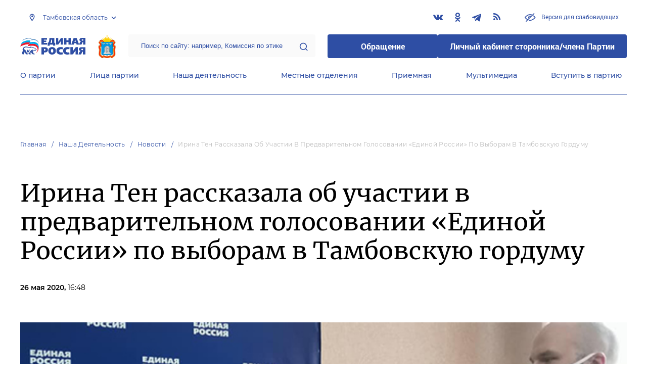

--- FILE ---
content_type: image/svg+xml
request_url: https://tambov.er.ru/img/logo-large-white.svg
body_size: 4213
content:
<svg width="251" height="64" viewBox="0 0 251 64" fill="none" xmlns="http://www.w3.org/2000/svg">
<g clip-path="url(#clip0)">
<path d="M70.8499 38.0121C69.4837 32.194 64.7994 23.0788 48.7947 23.0788C45.4767 23.0788 38.255 24.0485 35.1322 24.2424C35.3274 23.8546 36.8888 19.5879 37.084 19.0061C36.4984 18.6182 33.7659 17.8424 29.8624 17.6485C20.1034 17.4546 8.78304 22.1091 2.73249 26.3758C1.95178 28.5091 0.780704 31.4182 -0.19519 33.5515C5.465 30.4485 14.6384 25.9879 24.3973 25.0182C29.472 24.4364 33.1804 25.794 33.7659 26.3758C34.3515 26.9576 29.0816 28.3152 29.0816 30.4485C29.0816 32.9697 40.0117 30.4485 47.0381 30.4485C59.9199 30.4485 64.9945 35.103 66.9463 41.1152C69.4837 48.6788 64.9945 55.8546 59.5295 58.5697C66.556 56.8243 73.1921 47.5152 70.8499 38.0121Z" fill="white"/>
<path d="M30.4479 16.0969C34.3515 16.0969 37.084 16.8727 37.8647 17.2606C37.6695 17.8424 36.1081 22.1091 35.9129 22.6909C37.4743 22.4969 44.5008 21.5273 49.7706 21.5273C65.3849 21.5273 70.0692 30.8363 71.2402 35.8788C71.6306 37.4303 71.8258 39.9515 71.8258 41.503C72.6065 37.8182 72.4113 34.5212 71.8258 30.4485C70.8499 24.2424 66.7511 14.7394 52.1127 14.7394C46.2574 14.7394 42.3538 15.5151 38.6454 15.903C38.8406 15.5151 40.0116 11.8303 40.2068 11.2485C39.4261 10.4727 36.6936 9.69695 32.9852 9.69695C23.8118 9.50301 13.4673 12.606 6.44088 17.6485C5.66016 19.5879 4.68427 22.303 3.70837 24.6303C10.7348 19.9757 21.86 16.0969 30.4479 16.0969Z" fill="white"/>
<path d="M103.445 7.17573H91.3437V10.2788H100.712C100.712 13.7697 100.517 16.0969 99.5412 16.0969C98.7605 16.0969 91.3437 16.0969 91.3437 16.0969V19.3939H103.445V25.9878H82.3655V0.581787H103.445V7.17573Z" fill="white"/>
<path d="M126.866 30.0606V26.1818H113.594V30.0606H105.592V19.2C105.592 19.2 106.177 19.2 107.348 18.8121C109.495 18.0363 110.666 15.7091 111.447 12.606C112.423 8.33936 112.813 3.87876 112.813 0.581787H131.746V19.2H134.673V30.0606H126.866ZM119.645 7.36967C119.45 12.4121 118.278 16.6788 116.717 19.2H122.963V7.36967H119.645Z" fill="white"/>
<path d="M156.338 26.1818V15.5151V13.1878C156.338 13.1878 150.678 20.7515 149.507 22.6909C148.531 24.2424 147.165 26.3757 144.823 26.3757C141.7 26.3757 138.382 26.3757 138.382 26.3757V0.969666H146.774V12.2182L146.579 16.2909C146.579 16.2909 154.191 5.43027 155.753 2.90906C156.729 1.1636 158.485 1.1636 159.461 1.1636C160.047 1.1636 164.536 1.1636 164.536 1.1636V26.5697H156.338" fill="white"/>
<path d="M178.003 9.50303H186.005V0.775757H194.984V26.1818H186.005V16.6788H178.198L178.003 26.1818H169.025V0.775757H178.003V9.50303Z" fill="white"/>
<path d="M226.993 26.1818H217.429L215.477 20.9455H207.865L206.304 26.1818H196.545L205.914 0.775757H217.624L226.993 26.1818ZM209.036 15.5152H214.306L211.574 6.4L209.036 15.5152Z" fill="white"/>
<path d="M242.412 26.1818V16.4848C241.241 16.4848 239.875 16.6788 239.484 17.8424C239.094 18.6181 237.533 22.6909 236.947 24.2424C236.166 25.9878 235.776 26.3757 234.8 26.3757C233.044 26.3757 226.407 26.3757 226.407 26.3757L228.75 20.7515C230.311 17.4545 231.287 16.4848 232.263 15.5151C233.239 14.5454 234.995 13.9636 234.995 13.9636C234.215 13.9636 232.263 13.5757 230.701 12.606C228.75 11.2485 228.164 9.69694 228.164 7.75754C228.164 6.39997 228.359 4.84845 230.311 3.103C231.677 1.93936 233.629 0.969666 237.142 0.969666H251V26.3757H242.412V26.1818ZM240.07 6.01209C239.289 6.01209 238.313 6.01209 237.533 6.59391C236.947 6.98179 236.557 7.5636 236.557 8.5333C236.557 9.503 236.947 10.0848 237.337 10.4727C238.118 11.0545 239.289 11.2485 240.07 11.2485H242.412V6.20603H240.07V6.01209Z" fill="white"/>
<path d="M213.135 63.6121V51.7818V49.0666C213.135 49.0666 207.085 57.7939 205.718 59.7333C203.767 62.8363 202.791 63.6121 200.253 63.6121C196.74 63.6121 193.617 63.6121 193.617 63.6121V36.0727H202.596V47.5151L202.4 51.7818C202.4 51.7818 210.598 40.7272 212.354 38.0121C213.526 36.2666 215.282 36.0727 216.453 36.0727C217.039 36.0727 222.113 36.0727 222.113 36.0727V63.6121H213.135Z" fill="white"/>
<path d="M241.631 63.6121V53.1394C240.265 53.1394 238.899 53.3333 238.313 54.6909C237.923 55.4667 236.166 59.9273 235.581 61.4788C234.8 63.4182 234.41 63.6121 233.239 63.6121C231.287 63.6121 224.26 63.6121 224.26 63.6121L226.798 57.6C228.554 53.9152 229.53 52.9455 230.506 51.9758C231.482 51.0061 233.434 50.2303 233.434 50.2303C232.653 50.2303 230.506 49.8424 228.749 48.6788C226.603 47.3212 226.017 45.3818 226.017 43.4424C226.017 42.0848 226.407 40.1454 228.359 38.4C229.725 37.2364 232.068 36.2667 235.776 36.2667H250.805V63.8061H241.631V63.6121ZM239.094 41.8909C238.313 41.8909 237.142 42.0848 236.361 42.4727C235.776 42.8606 235.386 43.6364 235.386 44.6061C235.386 45.5758 235.776 46.1576 236.361 46.5455C237.142 47.1273 238.508 47.3212 239.289 47.3212H241.826V41.8909H239.094Z" fill="white"/>
<path d="M93.6859 36.0727C96.4184 36.0727 101.103 36.0727 103.835 38.4C105.397 39.7576 106.958 42.0848 106.958 45.9636C106.958 51.7818 102.859 55.6606 97.1991 55.6606H92.1244V63.4182H82.3655V35.8788H93.6859V36.0727ZM91.9292 49.2606H94.4666C97.1991 49.2606 97.7846 46.9333 97.7846 45.7697C97.7846 44.6061 97.1991 42.4727 94.4666 42.4727H91.9292V49.2606Z" fill="white"/>
<path d="M134.088 39.9515C136.43 42.4727 137.601 46.1576 137.796 49.6485C137.991 56.6303 133.893 64 122.963 64C120.425 64 116.522 63.6121 113.204 60.5091C110.276 57.7939 108.715 53.9151 108.715 49.8424C108.519 41.3091 114.375 35.4909 123.353 35.4909C127.452 35.4909 131.355 36.8485 134.088 39.9515ZM123.158 42.8606C119.059 42.8606 118.669 47.3212 118.669 49.8424C118.669 52.3636 119.254 56.6303 123.353 56.6303C127.452 56.6303 127.842 52.3636 127.842 50.0364C127.647 45.1879 125.5 42.8606 123.158 42.8606Z" fill="white"/>
<path d="M163.56 44.0243C162.389 43.8303 160.047 43.4425 157.509 43.4425C152.825 43.4425 150.288 46.1576 150.288 49.8425C150.288 53.3334 152.044 56.0485 157.509 56.0485C160.242 56.0485 162.584 55.8546 163.56 55.6606L164.536 63.2243C159.851 64 155.948 64 155.362 64C146.189 64 139.748 58.5697 139.748 49.6485C139.748 40.9212 145.408 35.6849 155.558 35.6849C159.266 35.6849 163.17 36.2667 164.926 36.8485L163.56 44.0243Z" fill="white"/>
<path d="M189.324 44.0243C188.152 43.8303 185.81 43.4425 183.273 43.4425C178.589 43.4425 176.051 46.1576 176.051 49.8425C176.051 53.3334 177.808 56.0485 183.273 56.0485C186.006 56.0485 188.348 55.8546 189.324 55.6606L190.299 63.2243C185.615 64 181.712 64 181.126 64C171.953 64 165.512 58.5697 165.512 49.6485C165.512 40.9212 171.172 35.6849 181.321 35.6849C185.03 35.6849 188.933 36.2667 190.69 36.8485L189.324 44.0243Z" fill="white"/>
<path d="M71.8259 18.8121C70.2644 13.5757 65.9705 6.20601 54.2598 6.20601C49.7706 6.20601 43.5249 6.59389 41.7683 6.98177C41.9635 6.59389 43.3297 2.71511 43.5249 2.32723C42.7442 1.16359 40.2069 -4.62048e-05 36.4985 -4.62048e-05C27.3251 -0.193986 16.1999 4.07268 9.36862 9.1151C8.58791 11.2484 7.41684 14.1575 6.8313 16.2909C13.4674 11.4424 24.2022 7.95147 33.3756 8.33935C37.2792 8.33935 40.0117 9.1151 40.7924 9.89086C40.5972 10.4727 39.231 14.1575 39.0358 14.5454C42.9394 13.7696 48.9899 13.1878 52.308 13.1878C66.556 13.1878 71.0451 22.6909 72.021 27.7333C72.2162 29.2848 72.6066 31.0303 72.6066 32.9696C73.1921 30.0606 73.3873 24.0484 71.8259 18.8121Z" fill="white"/>
<path d="M64.6042 43.6364C63.6283 43.2485 61.8717 42.4728 60.7006 42.2788C61.0909 40.9212 59.3343 40.1455 56.0163 38.9818C55.8211 37.6243 53.6741 36.2667 51.9175 37.6243C49.5754 36.2667 43.1345 34.3273 40.0116 33.9394C39.8165 34.5212 39.2309 35.4909 38.255 35.6849C33.3756 36.4606 28.3009 33.5515 20.6889 33.9394C14.8336 34.1334 8.58784 40.1455 9.56374 47.5152C10.3445 47.9031 11.3203 48.4849 10.93 49.4546C10.5396 50.4243 9.95409 51.394 8.9782 53.5273C8.19748 55.6606 7.02641 60.5091 9.36856 63.8061H16.0046C16.1998 63.4182 16.0046 61.4788 15.2239 61.2849C14.6384 61.0909 13.8577 60.3152 14.0528 59.3455C14.248 58.3758 15.2239 57.6 17.1757 56.8243C16.7854 55.2727 15.8095 53.7212 15.6143 53.3334C16.395 53.1394 20.6889 61.0909 21.0793 61.8667C21.6648 62.6424 22.4455 63.4182 23.4214 64H30.643C30.643 63.2243 30.643 61.4788 29.8623 61.2849C28.8864 61.0909 27.7154 61.0909 27.325 59.9273C27.1298 58.7637 27.9105 57.4061 28.1057 55.6606C29.6672 55.0788 32.0093 55.2728 32.9852 55.0788C32.2045 57.4061 32.3997 60.897 32.5948 62.0606C32.79 62.4485 33.7659 63.6121 35.1322 64H42.3538C42.3538 63.4182 42.1586 61.4788 41.1827 61.4788C39.4261 61.4788 38.255 60.5091 38.4502 59.7334C38.4502 58.9576 39.6213 57.794 41.1827 56.4364C41.7682 55.8546 43.72 53.5273 44.5007 53.9152C43.5248 54.497 43.1345 55.8546 42.549 56.8243C43.3297 59.1515 46.8429 62.8364 48.9899 64.194H56.6018C56.4067 63.4182 55.8211 61.6728 54.65 61.4788C52.8934 61.0909 51.9175 60.897 51.332 59.9273C50.7465 58.9576 50.3561 56.0485 49.5754 54.497C48.5995 51.9758 48.4043 50.8121 49.3802 50.4243C49.5754 50.6182 50.3561 52.1697 50.7465 52.5576C52.6983 52.3637 56.797 51.0061 57.3825 49.8425C58.5536 50.0364 60.115 50.0364 60.7006 49.6485C60.8958 49.6485 61.8717 48.2909 61.6765 48.097C61.6765 48.097 61.2861 47.9031 60.8958 47.9031C61.4813 47.7091 62.262 47.5152 62.4572 47.3212C63.8234 45.9637 64.9945 43.8303 64.6042 43.6364ZM61.6765 45.9637C60.7006 46.5455 59.1392 45.9637 57.9681 46.1576C56.9922 46.3515 56.797 46.9334 56.9922 47.3212C55.2356 48.097 52.5031 47.9031 50.9416 49.0667C50.3561 48.2909 49.5754 47.7091 48.014 47.3212C48.2091 46.7394 49.185 45.5758 50.3561 45.3818C46.2574 44.4121 40.7923 48.2909 38.0598 52.7515C36.3032 55.6606 35.7177 57.9879 35.5225 59.1515C34.7418 58.9576 34.3514 54.8849 35.5225 51.394C36.4984 48.4849 37.0839 46.7394 38.6454 44.4121C37.8647 44.2182 34.937 46.7394 34.3514 49.2606C32.5948 49.2606 30.643 48.4849 29.472 47.3212C28.4961 46.3515 27.325 45.5758 26.7395 45.7697C28.4961 49.2606 26.7395 55.0788 25.5684 57.794C24.3973 57.2121 25.7636 54.497 19.713 46.9334C17.7612 44.4121 14.8336 44.6061 13.4673 44.8C14.0528 39.1758 18.9323 36.0728 25.178 36.8485C31.4238 37.6243 36.8888 39.1758 39.6213 38.7879C41.7682 38.4 41.9634 37.0425 42.3538 36.8485C45.4766 37.4303 50.1609 39.1758 52.3079 40.5334C52.8934 38.594 54.65 39.3697 55.0404 40.9212C56.797 41.5031 58.3584 42.0849 58.944 42.2788C59.3343 42.4728 59.7247 43.0546 59.3343 43.0546C55.6259 42.6667 56.797 44.2182 57.1874 44.8C57.5777 44.8 58.944 43.8303 59.1392 43.8303C60.8958 43.8303 62.4572 44.2182 63.0427 44.4121C62.8475 44.8 62.0668 45.7697 61.6765 45.9637Z" fill="white"/>
</g>
<defs>
<clipPath id="clip0">
<rect width="251" height="64" fill="white"/>
</clipPath>
</defs>
</svg>


--- FILE ---
content_type: application/javascript
request_url: https://tambov.er.ru/js/page-news-show.js?id=2772a1b6f850267ea25c
body_size: 513
content:
(window.webpackJsonp=window.webpackJsonp||[]).push([[14],{3:function(t,e,n){t.exports=n("TKcl")},TKcl:function(t,e,n){(function(t){"undefined"==typeof extyl&&(window.extyl={}),void 0===extyl.newsShow&&(extyl.newsShow={inProgress:!1,stopped:!1,init:function(){extyl.newsShow.initEvents()},initEvents:function(){var e=extyl.newsShow;t(window).scroll(e.scroll)},scroll:function(){var e=extyl.newsShow;if(!e.isStopped()&&!e.inProgress){var n=t(".js-items .js-item:not(.js-loaded) .js-banner").first();n.length&&n.offset().top-t(window).scrollTop()-t(window).height()<0&&e.getNext()}},isStopped:function(){var e=extyl.newsShow;return e.stopped||t(".js-items .js-item:not(.js-loaded)").attr("data-href").length||(e.stopped=!0),e.stopped},getNext:function(){var e=extyl.newsShow;e.inProgress=!0,t.ajax({type:"get",url:t(".js-items .js-item:not(.js-loaded)").attr("data-href"),success:function(e){t(".js-items .js-item").addClass("js-loaded"),t(".js-items").append(e),initJS(t(".js-items .js-item:not(.js-loaded)"))}}).done((function(){e.inProgress=!1}))}}),t((function(){extyl.newsShow.init()}))}).call(this,n("EVdn"))}},[[3,0,1]]]);